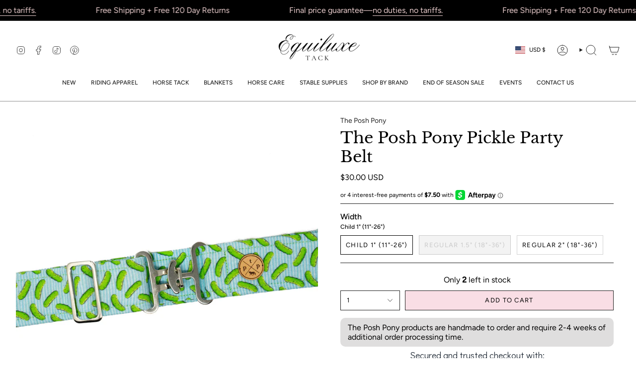

--- FILE ---
content_type: image/svg+xml
request_url: https://trust.conversionbear.com/badge?badge=visa_1_mono&color=000000
body_size: 822
content:
<svg width="115" height="80" viewBox="0 0 115 80" fill="none" xmlns="http://www.w3.org/2000/svg">
<g clip-path="url(#clip0)">
<path fill-rule="evenodd" clip-rule="evenodd" d="M83.6037 22.538C81.7662 21.807 78.8518 21 75.2481 21C66.0485 21 59.5702 25.9188 59.5304 32.9513C59.454 38.1399 64.1687 41.0217 67.6949 42.7517C71.2991 44.5196 72.5243 45.6734 72.5243 47.2492C72.4876 49.6693 69.6119 50.7848 66.9298 50.7848C63.2105 50.7848 61.2176 50.2097 58.1891 48.8633L56.9624 48.2861L55.6588 56.3953C57.8437 57.3934 61.8692 58.279 66.0485 58.3179C75.8233 58.3179 82.187 53.4751 82.2624 45.9809C82.2996 41.8686 79.81 38.7176 74.4427 36.1427C71.1845 34.4898 69.1891 33.3753 69.1891 31.6841C69.2273 30.1466 70.8768 28.5719 74.5548 28.5719C77.5833 28.4947 79.8085 29.2246 81.4942 29.9551L82.3368 30.3387L83.6037 22.538ZM49.8333 57.779H40.5175L46.3442 21.6543H55.6595L49.8333 57.779ZM99.7046 34.8739C99.7046 34.8739 96.7525 42.906 95.9854 44.9813H103.729C103.345 43.1751 101.581 34.5281 101.581 34.5281L100.93 31.4154C100.656 32.2166 100.26 33.3181 99.9925 34.0614L99.9922 34.0624L99.9915 34.0642C99.8106 34.5669 99.689 34.905 99.7046 34.8739ZM100.279 21.6543H107.485L115 57.7785H106.375C106.375 57.7785 105.53 53.6278 105.263 52.3596H93.3022C92.9563 53.3198 91.3471 57.7785 91.3471 57.7785H81.5723L95.4097 24.6516C96.3684 22.3071 98.0567 21.6543 100.279 21.6543ZM32.7364 21.6543L23.6131 46.2879L22.6162 41.2919C22.616 41.2913 22.6158 41.2907 22.6157 41.2901L19.358 24.6909C18.8216 22.3837 17.1731 21.7304 15.1416 21.6543H0.153335L0 22.3842C3.6555 23.3215 6.92502 24.6721 9.78981 26.3514L18.093 57.7407H27.9442L42.587 21.6543H32.7364Z" fill="#000000"/>
</g>
<defs>
<clipPath id="clip0">
<rect width="115" height="80" fill="white"/>
</clipPath>
</defs>
</svg>


--- FILE ---
content_type: image/svg+xml
request_url: https://trust.conversionbear.com/badge?badge=afterpay_mono&color=000000
body_size: 1694
content:
<svg width="115" height="80" viewBox="0 0 115 80" fill="none" xmlns="http://www.w3.org/2000/svg">
<path fill-rule="evenodd" clip-rule="evenodd" d="M25.2504 42.8008C25.3979 43.2344 25.741 43.4102 26.4232 43.4102H27V46H25.5024C23.153 46 22.2551 44.9727 22.2551 42.5898V36.8711H18.5156V46H15.6122V36.8711H14V34.3281H15.6122V33.2227C15.6122 30.793 16.7411 30 19.1365 30H20.5336V32.2656H19.8967C18.8826 32.2656 18.5138 32.6367 18.5138 33.6211V34.3281H22.2533V31.4805H25.1567V34.3281H26.9771V36.875H25.1567V42.0547C25.1567 42.3594 25.1835 42.6055 25.2504 42.8008ZM6.02026 36.6914C7.74353 36.6914 9.14661 38.0625 9.14661 40.0117C9.14661 41.9609 7.74536 43.332 6.02026 43.332C4.29688 43.332 2.89392 41.9141 2.89392 40.0117C2.89392 38.0859 4.29688 36.6914 6.02026 36.6914ZM9.17114 44.3047V45.8164H12V34.207H9.17297V35.6719C8.32275 34.6523 7.08179 34 5.61011 34C2.48206 34 0 36.5977 0 40.0117C0 43.4453 2.3905 46 5.53967 46C7.0553 46 8.32092 45.3516 9.17114 44.3047ZM37.6036 38.9688C37.3784 37.457 36.0442 36.5547 34.4865 36.5547C32.927 36.5547 31.6447 37.4336 31.3193 38.9688H37.6036ZM31.2924 40.7773C31.5195 42.4961 32.8519 43.4727 34.5366 43.4727C35.8689 43.4727 36.9009 42.8906 37.5035 41.9609H40.7477C39.993 44.4219 37.6036 46 34.4615 46C30.6647 46 28 43.5391 28 40.0352C28 36.5312 30.8168 34 34.5385 34C38.2853 34 41 36.5547 41 40.0352C41 40.293 40.975 40.5469 40.9249 40.7773H31.2924ZM56.4771 36.7578C58.3444 36.7578 59.8644 38.2344 59.8644 40.1602C59.8644 42.0859 58.3444 43.5586 56.4771 43.5625C54.6099 43.5625 53.0897 42.1094 53.0897 40.1602C53.0897 38.1836 54.6099 36.7578 56.4771 36.7578ZM53.063 34.2148H50V51H53.1622V44.7031C54.0587 45.7031 55.3536 46.2969 56.9235 46.2969C60.3107 46.2969 63 43.6328 63 40.1367C63 36.6406 60.3602 34 56.9978 34C55.3536 34 53.9843 34.6641 53.063 35.7578V34.2148ZM73.1477 40.0117C73.1477 38.0625 71.7463 36.6914 70.0209 36.6914C68.2974 36.6914 66.8943 38.0859 66.8943 40.0117C66.8943 41.9141 68.2974 43.332 70.0209 43.332C71.7463 43.332 73.1477 41.9609 73.1477 40.0117ZM73.1725 45.8164V44.3047C73.0383 44.4688 72.8939 44.625 72.7397 44.7695C72.567 44.9297 72.3821 45.0781 72.1858 45.2109C71.8752 45.4219 71.5365 45.5938 71.1733 45.7227C70.6724 45.9023 70.1248 46 69.54 46C66.3907 46 64 43.4453 64 40.0117C64 36.5977 66.4823 34 69.609 34C70.308 34 70.955 34.1484 71.5328 34.4102C71.8634 34.5625 72.1713 34.75 72.4534 34.9727C72.7164 35.1797 72.957 35.4141 73.1725 35.6719V34.207H76V45.8164H73.1725ZM47.6737 34C46.765 34 46.1156 34.3203 45.6869 34.6484C45.2272 35 45.0212 35.3672 45.0212 35.3672V34.2148H42V46H45.119V39.0234C45.1161 38.082 45.5004 37.3242 46.1469 36.957L46.3927 36.8398C46.5265 36.7891 46.6691 36.7539 46.8196 36.7344C47.3253 36.668 47.8528 36.793 48.2622 36.9375C48.6979 37.0938 49 37.2734 49 37.2734V34.2656C49 34.2656 48.4789 34 47.6737 34ZM90 34L82.321 50H79.0829L82.0978 43.8164L77 34H80.6703L83.6527 40.5586L86.7129 34H90ZM105.957 30.4141L113.368 34.4023C115.544 35.5742 115.544 38.5078 113.368 39.6758L105.957 43.668C103.781 44.8398 101.062 43.375 101.062 41.0312V40.4883C101.062 39.9805 100.472 39.6602 99.9996 39.9141L93.5803 43.375C93.1085 43.6289 93.1085 44.2656 93.5803 44.5195L99.9996 47.9766C100.307 48.1406 100.663 48.0664 100.875 47.8516C100.989 47.7383 101.062 47.5859 101.062 47.4062V46.3867C101.062 45.9453 101.574 45.668 101.985 45.8906L103.385 46.6445C103.576 46.7461 103.726 46.8984 103.822 47.0781C103.898 47.2188 103.939 47.375 103.939 47.5391V47.9492C103.939 50.2969 101.218 51.7578 99.0432 50.5859L91.6318 46.5977C89.4561 45.4258 89.4561 42.4922 91.6318 41.3203L99.0432 37.3281C101.22 36.1562 103.939 37.6211 103.939 39.9648V40.5078C103.939 41.0195 104.53 41.3359 105.002 41.082L111.421 37.625C111.894 37.3711 111.894 36.7344 111.421 36.4805L105.002 33.0195C104.53 32.7656 103.939 33.0859 103.939 33.5938V34.6133C103.939 34.8867 103.742 35.0977 103.493 35.1641C103.342 35.207 103.172 35.1953 103.016 35.1094L101.616 34.3555C101.274 34.1719 101.062 33.8281 101.062 33.4609V33.0508C101.062 30.7031 103.781 29.2422 105.957 30.4141Z" fill="#000000"/>
</svg>


--- FILE ---
content_type: image/svg+xml
request_url: https://trust.conversionbear.com/badge?badge=paypal_3_mono&color=000000
body_size: 2695
content:
<svg width="115" height="80" viewBox="0 0 115 80" fill="none" xmlns="http://www.w3.org/2000/svg">
<path fill-rule="evenodd" clip-rule="evenodd" d="M5.77182 25H14.5638C17.5065 25 19.7228 25.7734 20.9724 27.2357C22.1101 28.5674 22.4868 30.4689 22.0934 32.8889C21.2205 38.4205 17.878 41.212 12.0865 41.212H9.30327C9.01224 41.2121 8.73084 41.3158 8.50976 41.5043C8.28867 41.6928 8.14244 41.9538 8.09741 42.2402L7.13838 48.2968C7.09331 48.5834 6.94689 48.8445 6.72554 49.033C6.50419 49.2216 6.22248 49.3251 5.93122 49.325H1.73384C1.62796 49.3251 1.5233 49.3024 1.42707 49.2584C1.33084 49.2144 1.24532 49.1502 1.17641 49.0701C1.1075 48.99 1.05683 48.896 1.0279 48.7946C0.998959 48.6931 0.992438 48.5866 1.00879 48.4824L4.56467 26.0269C4.61001 25.7406 4.75655 25.4797 4.97787 25.2915C5.19919 25.1032 5.48076 24.9998 5.77182 25ZM10.3562 36.3436C12.6869 36.3436 15.0973 36.3436 15.5781 33.2014C15.7543 32.0976 15.6128 31.2986 15.1513 30.7608C14.3774 29.8594 12.8797 29.8594 11.292 29.8594H10.684C10.5095 29.8594 10.3407 29.9214 10.208 30.0343C10.0753 30.1472 9.98745 30.3036 9.9602 30.4753L9.02944 36.3436H10.3562ZM36.6345 33.1002H40.8447C40.9504 33.1002 41.0548 33.123 41.1508 33.1671C41.2468 33.2112 41.332 33.2755 41.4006 33.3557C41.4691 33.4358 41.5194 33.5298 41.548 33.6311C41.5765 33.7325 41.5826 33.8388 41.5659 33.9428L39.2904 48.2955C39.2454 48.5821 39.099 48.8432 38.8776 49.0318C38.6563 49.2203 38.3745 49.3238 38.0833 49.3237H34.2909C34.1849 49.3235 34.0803 49.3005 33.9842 49.2562C33.8881 49.2119 33.8027 49.1473 33.734 49.067C33.6654 48.9867 33.615 48.8925 33.5864 48.7909C33.5578 48.6893 33.5516 48.5828 33.5684 48.4786L33.7561 47.3134C33.7561 47.3134 31.6773 49.7142 27.9286 49.7142C25.7444 49.7142 23.9086 49.0868 22.6256 47.581C21.2269 45.9433 20.6548 43.5949 21.0572 41.139C21.8311 36.2156 25.8048 32.7058 30.4573 32.7058C32.4859 32.7058 34.5184 33.1463 35.4299 34.4639L35.7243 34.889L35.9107 33.7161C35.9379 33.5444 36.0258 33.3881 36.1585 33.2752C36.2912 33.1623 36.4599 33.1002 36.6345 33.1002ZM30.2259 45.2659C32.6608 45.2659 34.5698 43.6576 34.9761 41.2619C35.1599 40.1018 34.9054 39.0493 34.2639 38.2951C33.6237 37.5485 32.6518 37.1529 31.4562 37.1529C29.0586 37.1529 27.1174 38.8136 26.7381 41.1889C26.5402 42.3541 26.7767 43.4003 27.3989 44.1353C28.0263 44.8754 29.0033 45.2659 30.2259 45.2659ZM59.0368 33.1002H63.2676C63.4013 33.1003 63.5325 33.1368 63.6469 33.2059C63.7613 33.2749 63.8546 33.3738 63.9166 33.4919C63.9786 33.6099 64.0069 33.7427 63.9986 33.8756C63.9902 34.0086 63.9455 34.1368 63.8692 34.2462L49.7974 54.4776C49.6849 54.639 49.5348 54.7709 49.3599 54.8619C49.1851 54.9529 48.9906 55.0003 48.7934 55H44.5677C44.4332 55.0001 44.3013 54.9632 44.1864 54.8936C44.0715 54.824 43.9781 54.7242 43.9164 54.6052C43.8546 54.4861 43.827 54.3525 43.8364 54.2189C43.8459 54.0853 43.892 53.9568 43.9699 53.8476L48.3511 47.6873L43.6909 34.0657C43.6533 33.9557 43.6425 33.8383 43.6596 33.7233C43.6767 33.6083 43.7211 33.499 43.7891 33.4046C43.8571 33.3101 43.9468 33.2333 44.0507 33.1803C44.1546 33.1274 44.2697 33.0999 44.3864 33.1002H48.544C48.8071 33.1003 49.0631 33.1848 49.2743 33.3412C49.4855 33.4975 49.6405 33.7175 49.7164 33.9684L52.1898 42.1954L58.025 33.6342C58.1373 33.4699 58.2882 33.3354 58.4645 33.2424C58.6408 33.1493 58.8372 33.1005 59.0368 33.1002ZM68.6453 25.0013H77.2073C80.0726 25.0013 82.2293 25.7836 83.4448 27.2627C84.5526 28.6097 84.9219 30.5331 84.5376 32.981C83.6864 38.5763 80.4331 41.3999 74.7927 41.3999H72.0838C71.8005 41.4 71.5265 41.5049 71.3112 41.6956C71.0959 41.8863 70.9535 42.1502 70.9097 42.4399L69.9271 48.8784C69.8964 49.081 69.7968 49.2656 69.6463 49.399C69.4957 49.5325 69.3041 49.606 69.1059 49.6063H64.7123C64.6093 49.6063 64.5076 49.5832 64.4141 49.5386C64.3206 49.494 64.2375 49.4289 64.1707 49.3479C64.1038 49.2669 64.0547 49.1719 64.0267 49.0693C63.9988 48.9668 63.9927 48.8592 64.0088 48.754L67.4711 26.04C67.5152 25.7506 67.6577 25.487 67.873 25.2965C68.0882 25.1061 68.3621 25.0014 68.6453 25.0013ZM73.1103 36.4755C75.381 36.4755 77.728 36.4755 78.1949 33.2971C78.3664 32.1806 78.23 31.3724 77.7806 30.8284C77.027 29.9166 75.5675 29.9166 74.0228 29.9166H73.4307C73.2609 29.9164 73.0966 29.9791 72.9675 30.0933C72.8385 30.2076 72.7533 30.3659 72.7273 30.5396L71.8197 36.4755H73.1103ZM98.6987 33.1947H102.796C102.899 33.1946 103.001 33.2176 103.095 33.2621C103.188 33.3066 103.272 33.3715 103.339 33.4525C103.406 33.5335 103.455 33.6285 103.484 33.7312C103.512 33.8338 103.519 33.9415 103.503 34.047L101.286 48.5649C101.242 48.8546 101.1 49.1186 100.885 49.3092C100.669 49.4999 100.395 49.6048 100.112 49.605H96.4205C96.3172 49.6052 96.215 49.5822 96.1211 49.5375C96.0272 49.4928 95.9438 49.4276 95.8766 49.3463C95.8095 49.265 95.7602 49.1696 95.7322 49.0667C95.7042 48.9637 95.6982 48.8557 95.7145 48.7501L95.8973 47.5715C95.8973 47.5715 93.8732 50 90.2231 50C88.0963 50 86.3113 49.3654 85.0596 47.8422C83.6976 46.1856 83.1431 43.8102 83.5337 41.326C84.2872 36.346 88.1552 32.7958 92.6853 32.7958C94.6605 32.7958 96.6383 33.2414 97.5258 34.5741L97.8137 35.0041L97.9952 33.8177C98.021 33.644 98.1061 33.4855 98.2352 33.3712C98.3643 33.2569 98.5288 33.1943 98.6987 33.1947ZM92.4562 45.5005C94.827 45.5005 96.6884 43.8737 97.0814 41.4504C97.2629 40.2769 97.0151 39.2123 96.388 38.4494C95.7646 37.6943 94.8182 37.2941 93.6541 37.2941C91.3196 37.2941 89.4319 38.9739 89.0602 41.3765C88.8699 42.5552 89.0977 43.6134 89.7036 44.3568C90.3144 45.1054 91.2683 45.5005 92.4562 45.5005ZM104.115 48.754L107.629 25.6243C107.655 25.4507 107.741 25.2926 107.869 25.1782C107.998 25.0638 108.162 25.0006 108.332 25H112.288C112.391 25.0002 112.493 25.0235 112.586 25.0682C112.68 25.1129 112.763 25.1781 112.829 25.2592C112.896 25.3403 112.945 25.4354 112.973 25.538C113.001 25.6406 113.007 25.7483 112.991 25.8535L109.526 48.5662C109.436 49.1659 108.938 49.6063 108.351 49.6063H104.819C104.716 49.6063 104.614 49.5832 104.52 49.5386C104.427 49.494 104.344 49.4289 104.277 49.3479C104.21 49.2669 104.161 49.1719 104.133 49.0693C104.105 48.9668 104.099 48.8592 104.115 48.754Z" fill="#000000"/>
</svg>


--- FILE ---
content_type: image/svg+xml
request_url: https://trust.conversionbear.com/badge?badge=applepay_mono&color=000000
body_size: 1000
content:
<svg width="115" height="80" viewBox="0 0 115 80" fill="none" xmlns="http://www.w3.org/2000/svg">
<g clip-path="url(#clip0)">
<path d="M21.0127 23.0072C19.6649 24.5811 17.5084 25.8224 15.3519 25.6451C15.0823 23.5171 16.1381 21.256 17.3736 19.8595C18.7214 18.2413 21.0801 17.0887 22.9895 17C23.2141 19.2167 22.338 21.389 21.0127 23.0072ZM22.967 26.0663C19.8446 25.8889 17.1714 27.8174 15.6888 27.8174C14.1838 27.8174 11.9149 26.1549 9.44396 26.1993C6.23168 26.2436 3.24403 28.0391 1.6042 30.8986C-1.76533 36.6177 0.72812 45.0855 3.98533 49.7405C5.58024 52.0459 7.48964 54.5729 10.0055 54.4842C12.3867 54.3956 13.3301 52.9547 16.2055 52.9547C19.1033 52.9547 19.9344 54.4842 22.4503 54.4399C25.0561 54.3956 26.6959 52.1345 28.2908 49.8292C30.1104 47.2135 30.8517 44.6643 30.8966 44.5313C30.8517 44.487 25.8648 42.6028 25.8199 36.928C25.7749 32.1843 29.751 29.9233 29.9307 29.7903C27.6843 26.5096 24.18 26.1549 22.967 26.0663ZM41.0052 19.6379V54.1961H46.4414V42.3811H53.9666C60.8405 42.3811 65.6701 37.7261 65.6701 30.9873C65.6701 24.2486 60.9303 19.6379 54.1464 19.6379H41.0052ZM46.4414 24.1599H52.7087C57.426 24.1599 60.1216 26.6426 60.1216 31.0095C60.1216 35.3764 57.426 37.8812 52.6862 37.8812H46.4414V24.1599ZM75.599 54.4621C79.0135 54.4621 82.1808 52.7552 83.6185 50.0509H83.7308V54.1961H88.7626V36.9945C88.7626 32.007 84.7192 28.7928 78.4968 28.7928C72.7237 28.7928 68.4556 32.0513 68.2984 36.529H73.1954C73.5997 34.401 75.599 33.0045 78.3395 33.0045C81.6641 33.0045 83.5286 34.534 83.5286 37.3492V39.2556L76.7446 39.6546C70.4324 40.0314 67.0179 42.5806 67.0179 47.014C67.0179 51.4917 70.5447 54.4621 75.599 54.4621ZM77.0591 50.3612C74.1613 50.3612 72.3193 48.9868 72.3193 46.881C72.3193 44.7086 74.0939 43.4451 77.4859 43.2456L83.5286 42.8688V44.8195C83.5286 48.0558 80.7431 50.3612 77.0591 50.3612ZM95.4792 63.5948C100.781 63.5948 103.274 61.5998 105.453 55.5482L115 29.1253H109.474L103.072 49.541H102.96L96.5575 29.1253H90.8742L100.084 54.2847L99.59 55.8143C98.7589 58.4078 97.4111 59.4053 95.0075 59.4053C94.5807 59.4053 93.7495 59.361 93.4126 59.3166V63.4618C93.7271 63.5505 95.0749 63.5948 95.4792 63.5948Z" fill="#000000"/>
</g>
<defs>
<clipPath id="clip0">
<rect width="115" height="80" fill="white"/>
</clipPath>
</defs>
</svg>
